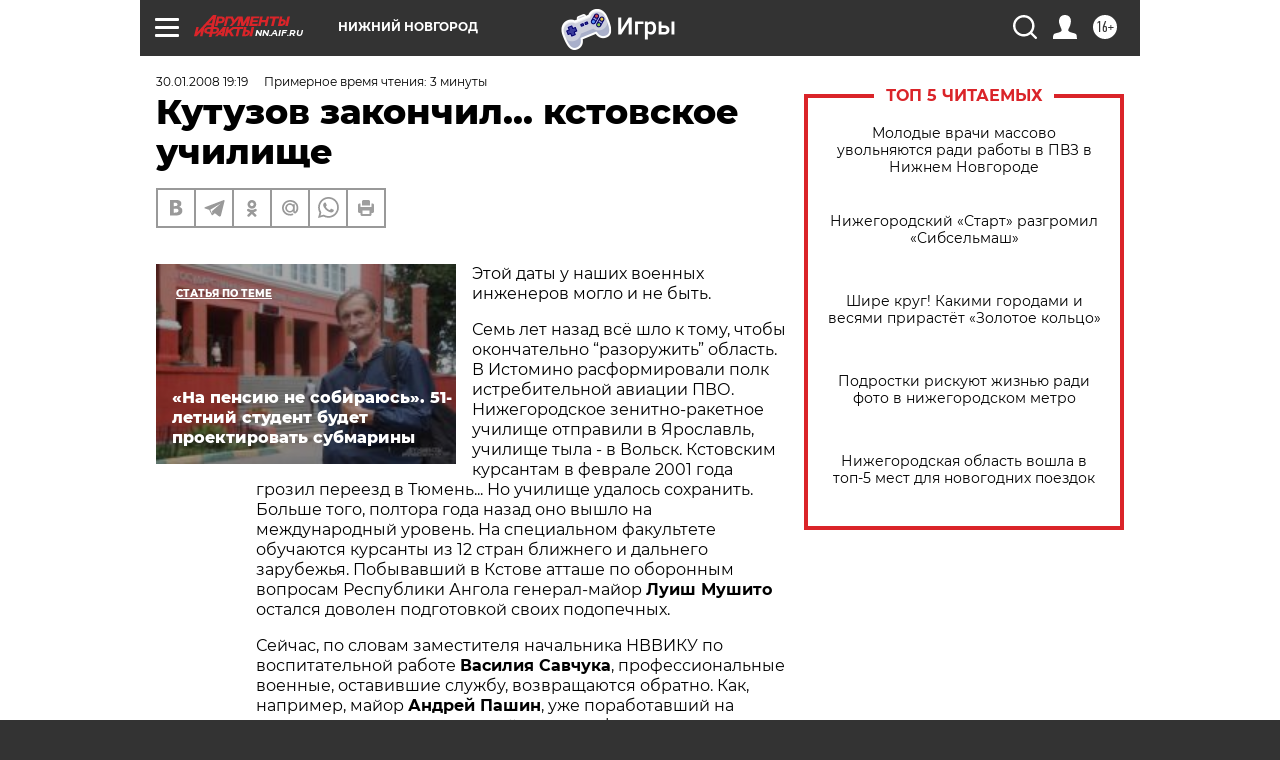

--- FILE ---
content_type: text/html
request_url: https://tns-counter.ru/nc01a**R%3Eundefined*aif_ru/ru/UTF-8/tmsec=aif_ru/826644840***
body_size: -71
content:
53377024696DDD2FX1768807727:53377024696DDD2FX1768807727

--- FILE ---
content_type: application/javascript
request_url: https://smi2.ru/counter/settings?payload=CIyLAhiwhaCpvTM6JDU2OTY2MzZmLWMyMzctNDdjZS1hYWIyLTFjNzJhYzcyMDFmNg&cb=_callbacks____0mkkugb4u
body_size: 1512
content:
_callbacks____0mkkugb4u("[base64]");

--- FILE ---
content_type: image/svg+xml
request_url: https://nn.aif.ru/redesign2018/img/gray_closer.svg
body_size: 50
content:
<svg width="13" height="13" viewBox="0 0 13 13" fill="none" xmlns="http://www.w3.org/2000/svg">
<rect y="1.41418" width="2" height="16" rx="1" transform="rotate(-45 0 1.41418)" fill="#C4C4C4"/>
<rect x="1.41406" y="12.7279" width="2" height="16" rx="1" transform="rotate(-135 1.41406 12.7279)" fill="#C4C4C4"/>
</svg>
